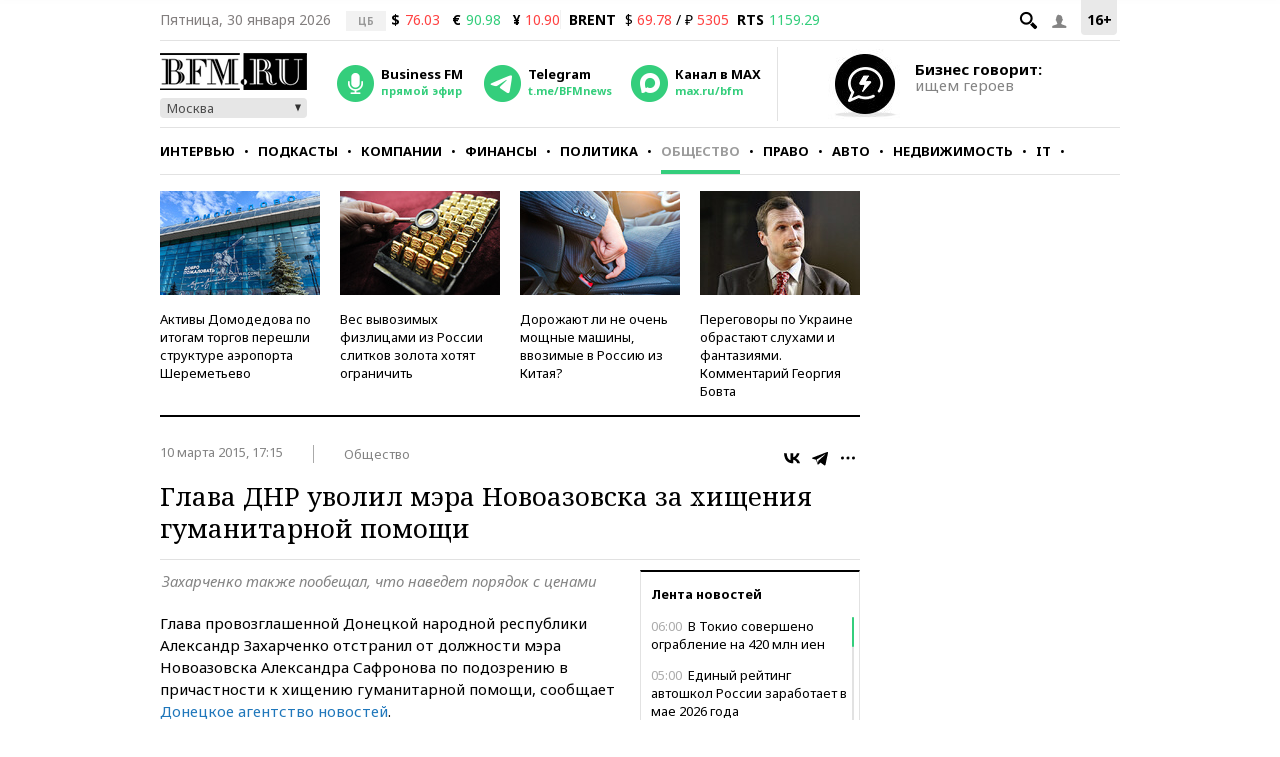

--- FILE ---
content_type: application/javascript
request_url: https://smi2.ru/counter/settings?payload=CMKIAhj9kdLnwDM6JDUzMDViZDU5LWU0YjgtNGMxZC1hZjdiLTBiMDNhNmUyMzAxNg&cb=_callbacks____0ml0bt9fz
body_size: 1513
content:
_callbacks____0ml0bt9fz("[base64]");